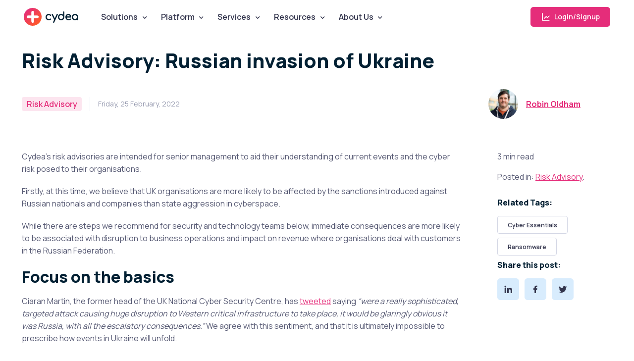

--- FILE ---
content_type: text/html; charset=UTF-8
request_url: https://cydea.com/blog/advisory-russia-ukraine/
body_size: 9268
content:
<!doctype html>
<html lang="en" data-bs-theme="light"><head>
  
  <meta charset="utf-8" />
  <meta name="viewport" content="width=device-width, initial-scale=1" />
  <link rel=“canonical” href=“https://cydea.com/blog/advisory-russia-ukraine/” />

  
  <title>Risk Advisory: Russian invasion of Ukraine — Cydea</title>
  <meta name="title" content="Risk Advisory: Russian invasion of Ukraine — Cydea" />
  <meta name="description" content="Cydea’s risk advisories are intended for senior management to aid their understanding of current events and the cyber risk posed to their organisations." />
  <meta name="keywords" content="cydea, cyber, info, information, security, infosec, Cyber Essentials, Ransomware" />

  
  <script defer data-domain="cydea.com" src="https://plausible.io/js/script.hash.outbound-links.pageview-props.tagged-events.js"></script>
  <script>window.plausible = window.plausible || function() { (window.plausible.q = window.plausible.q || []).push(arguments) }</script>


  
  <meta property="og:type" content="website" />
  <meta property="og:url" content="https://cydea.com/blog/advisory-russia-ukraine/" />
  <meta property="og:title" content="Risk Advisory: Russian invasion of Ukraine — Cydea" />
  <meta property="og:description" content="Cydea’s risk advisories are intended for senior management to aid their understanding of current events and the cyber risk posed to their organisations." />
  <meta property="og:image" content="https://cydea.com/images/cydea-social-default.jpg" />

  
  <meta property="twitter:card" content="summary_large_image" />
  <meta property="twitter:site" content="@cydeaHQ" />
  <meta property="twitter:url" content="https://cydea.com/blog/advisory-russia-ukraine/" />
  <meta property="twitter:title" content="Risk Advisory: Russian invasion of Ukraine — Cydea" />
  <meta property="twitter:description" content="Cydea’s risk advisories are intended for senior management to aid their understanding of current events and the cyber risk posed to their organisations." />
  <meta property="twitter:image" content="https://cydea.com/images/cydea-social-default.jpg" />

  
  <link rel="apple-touch-icon" sizes="180x180" href="/apple-touch-icon.png" />
  <link rel="icon" type="image/png" sizes="32x32" href="/favicon-32x32.png" />
  <link rel="icon" type="image/png" sizes="16x16" href="/favicon-16x16.png" />
  <link rel="manifest" href="/site.webmanifest" />

  
  <script src="/assets/js/theme-switcher.js"></script>

  
  <link rel="stylesheet" media="screen" href="/assets/vendor/boxicons/css/boxicons.min.css">
  <link rel="stylesheet" media="screen" href="/assets/vendor/swiper/swiper-bundle.min.css">
  <link rel="stylesheet" media="screen" href="/assets/vendor/lightgallery/css/lightgallery-bundle.min.css">


  
  <link rel="stylesheet" media="screen" href="/assets/css/theme.min.css">

  
  <link href="https://fonts.googleapis.com/css?family=Comfortaa&amp;display=swap" rel="stylesheet">
  <style>
    .cy-font { font-family: Comfortaa; }
  </style>

  
  <style>
    .page-loading {
      position: fixed;
      top: 0;
      right: 0;
      bottom: 0;
      left: 0;
      width: 100%;
      height: 100%;
      -webkit-transition: all .4s .2s ease-in-out;
      transition: all .4s .2s ease-in-out;
      background-color: #fff;
      opacity: 0;
      visibility: hidden;
      z-index: 9999;
    }
    [data-bs-theme="dark"] .page-loading {
      background-color: #0b0f19;
    }
    .page-loading.active {
      opacity: 1;
      visibility: visible;
    }
    .page-loading-inner {
      position: absolute;
      top: 50%;
      left: 0;
      width: 100%;
      text-align: center;
      -webkit-transform: translateY(-50%);
      transform: translateY(-50%);
      -webkit-transition: opacity .2s ease-in-out;
      transition: opacity .2s ease-in-out;
      opacity: 0;
    }
    .page-loading.active > .page-loading-inner {
      opacity: 1;
    }
    .page-loading-inner > span {
      display: block;
      font-size: 1rem;
      font-weight: normal;
      color: #9397ad;
    }
    [data-bs-theme="dark"] .page-loading-inner > span {
      color: #fff;
      opacity: .6;
    }
    .page-spinner {
      display: inline-block;
      width: 2.75rem;
      height: 2.75rem;
      margin-bottom: .75rem;
      vertical-align: text-bottom;
      border: .15em solid #b4b7c9;
      border-right-color: transparent;
      border-radius: 50%;
      -webkit-animation: spinner .75s linear infinite;
      animation: spinner .75s linear infinite;
    }
    [data-bs-theme="dark"] .page-spinner {
      border-color: rgba(255,255,255,.4);
      border-right-color: transparent;
    }
    @-webkit-keyframes spinner {
      100% {
        -webkit-transform: rotate(360deg);
        transform: rotate(360deg);
      }
    }
    @keyframes spinner {
      100% {
        -webkit-transform: rotate(360deg);
        transform: rotate(360deg);
      }
    }
  </style>

  
  <script>
    (function () {
      window.onload = function () {
        const preloader = document.querySelector('.page-loading');
        preloader.classList.remove('active');
        setTimeout(function () {
          preloader.remove();
        }, 1000);
      };
    })();
  </script>
</head>

<body><script id="__bs_script__">\/\/<![CDATA[
(function() {
 try {
   var script = document.createElement('script');
   if ('async') {
     script.async = true;
   }
   script.src = '/browser-sync/browser-sync-client.js?v=2.29.3'.replace("HOST", location.hostname);
   if (document.body) {
     document.body.appendChild(script);
   } else if (document.head) {
     document.head.appendChild(script);
   }
 } catch (e) {
   console.error("Browsersync: could not append script tag", e);
 }
})()
\/\/]]></script>

  
  <div class="page-loading active">
   <div class="page-loading-inner">
     <div class="page-spinner"></div><span>Loading...</span>
   </div>
  </div><header>





<nav class="header navbar navbar-expand-lg position-absolute navbar-sticky">
  <div class="container px-3">
    <a href="/" class="navbar-brand pe-3">
      <img src="/assets/img/cydea-plus-circle.svg" width="36" alt="Cydea">
      <span class="cy-font">cydea</span>
    </a>
    <div id="navbarNav" class="offcanvas offcanvas-end">
      <div class="offcanvas-header border-bottom">
        <h5 class="offcanvas-title">Menu</h5>
        <button type="button" class="btn-close" data-bs-dismiss="offcanvas" aria-label="Close"></button>
      </div>
      <div class="offcanvas-body">
        <ul class="navbar-nav me-auto mb-2 mb-lg-0">
          <li class="nav-item dropdown">
            <a href="#" class="nav-link dropdown-toggle" data-bs-toggle="dropdown" data-bs-auto-close="outside" aria-expanded="false">Solutions</a>
            <ul class="dropdown-menu">
              <li><a href="/solutions/improve-cyber-risk/" title="Improve cyber risk conversations" class="dropdown-item">Improve cyber risk conversations</a></li>
              <li><a href="/solutions/justify-cyber-spend/" title="Improve cyber risk conversations" class="dropdown-item">Justify cyber spending</a></li>
              <li><a href="/solutions/portfolio-value-creation/" title="Protect & grow my portfolio companies" class="dropdown-item">Portfolio value creation</a></li>
            </ul>
          </li>
          <li class="nav-item dropdown">
            <a href="/platform/" class="nav-link dropdown-toggle" data-bs-toggle="dropdown">Platform</a>
            <div class="dropdown-menu p-0">
              <div class="d-lg-flex">
                <div class="mega-dropdown-column pt-lg-3 pb-lg-4" style="--si-mega-dropdown-column-width: 15rem;">
                  <h6 class="px-3 mb-2">Cydea Risk Platform</h6>
                  <ul class="list-unstyled mb-0">
                    <li><a href="/platform/" class="dropdown-item">Platform</a></li>
                    <li><a href="/platform/#outcomes" class="dropdown-item">Outcomes</a></li>
                    <li><a href="/platform/#faq" class="dropdown-item">FAQ</a></li>
                    <li><a href="/platform/plans/" class="dropdown-item">Pricing</a></li>
                    <li><a href="https://risk.cydea.app/" class="dropdown-item">Sign in</a></li>
                  </ul>
                </div>
                <div class="mega-dropdown-column pt-lg-3 pb-lg-4">
                  <h6 class="px-3 mb-2">Resources</h6>
                  <ul class="list-unstyled mb-0">
                    <li><a href="/blog/introducing-cydea-risk-platform/" class="dropdown-item d-flex align-items-center">Introducing the platform</a></li>
                    <li><a href="/blog/qualitative-and-quantitative-risk-analysis/" class="dropdown-item">Qualitative vs quantitative</a></li>
                    <li><a href="/blog/precision-vs-accuracy-in-risk-assessments/" class="dropdown-item">Precision or accuracy?</a></li>
                    <li><a href="/blog/maths-explained-quantitative-risk-analysis/" class="dropdown-item">The maths explained!</a></li>
                  </ul>
                </div>
              </div>
            </div>
          </li>
          <li class="nav-item dropdown">
            <a href="/services/" class="nav-link dropdown-toggle" data-bs-toggle="dropdown">Services</a>
            <div class="dropdown-menu">
              <div class="d-lg-flex pt-lg-3">
                <div class="mega-dropdown-column">
                  <h6 class="px-3 mb-2">Cyber assessment</h6>
                  <ul class="list-unstyled mb-3">
                    <li><a href="/services/cyber-scorecard/" class="dropdown-item py-1">Cyber Scorecard</a></li>
                    <li><a href="/services/cyber-risk-analysis/" class="dropdown-item py-1">Quantified Risk Assessment</a></li>
                    <li><a href="/platform/" class="dropdown-item py-1">Cydea Risk Platform</a></li>
                  </ul>
                  <h6 class="px-3 mb-2">Security programmes</h6>
                  <ul class="list-unstyled mb-3">
                    <li><a href="/services/security-programme-management/" class="dropdown-item py-1">Security Improvement</a></li>
                    <li><a href="/services/security-operations-advisory/" class="dropdown-item py-1">SOC Transformation</a></li>
                  </ul>
                </div>
                <div class="mega-dropdown-column">
                  <h6 class="px-3 mb-2">For investors</h6>
                  <ul class="list-unstyled mb-3">
                    <li><a href="/services/cyber-due-diligence/" class="dropdown-item py-1">Cyber Due Diligence</a></li>
                    <li><a href="/services/portfolio-cyber-services/" class="dropdown-item py-1">Portfolio Cyber Services</a></li>
                    <li><a href="/services/security-programme-management/" class="dropdown-item py-1">Security Transformation</a></li>
                  </ul>
                  <h6 class="px-3 mb-2">Compliance</h6>
                  <ul class="list-unstyled mb-3">
                    <li><a href="/services/cyber-essentials/" class="dropdown-item py-1">Cyber Essentials</a></li>
                    <li><a href="/services/security-programme-management/" class="dropdown-item py-1">ISO 27001 Certification</a></li>
                    <li><a href="/services/ncsc-caf-cyber-assessment-framework/" class="dropdown-item py-1">CAF/NIS for Energy</a></li>
                    <li><a href="/services/dora-digital-operational-resillience/" class="dropdown-item py-1">DORA for Financial Services</a></li>
                  </ul>
                </div>
                <div class="mega-dropdown-column">
                  <h6 class="px-3 mb-2">More services</h6>
                  <ul class="list-unstyled mb-3">
                    <li><a href="/services/" class="dropdown-item py-1">View all</a></li>
                  </ul>
                  <h6 class="px-3 mb-2">Cyber experts</h6>
                  <ul class="list-unstyled mb-3">
                    <li class="px-3">Can't see what you're looking for?</li>
                    <li><a href="#contact" class="dropdown-item py-1">Contact us</a></li>
                  </ul>
                </div>
              </div>
            </div>
          </li>
          <li class="nav-item dropdown">
            <a href="#" class="nav-link dropdown-toggle" data-bs-toggle="dropdown" data-bs-auto-close="outside" aria-expanded="false">Resources</a>
            <ul class="dropdown-menu">
              <li><a href="/communicating-cyber/" class="dropdown-item">Communicating Cyber</a></li>
              <li><a href="/blog/" class="dropdown-item">Blog</a></li>
            </ul>
          </li>
          <li class="nav-item dropdown">
            <a href="/about/" class="nav-link dropdown-toggle" data-bs-toggle="dropdown" data-bs-auto-close="outside" aria-expanded="false">About Us</a>
            <ul class="dropdown-menu">
              <li><a href="/about/" class="dropdown-item">About Us</a></li>
              <li><a href="/careers/" class="dropdown-item">Careers</a></li>
              <li><a href="#contact" class="dropdown-item">Contact</a></li>
          </ul>
          </li>
        </ul>
      </div>
      <div class="offcanvas-header border-top">
        <a href="https://risk.cydea.app" class="btn btn-primary w-100 plausible-event-name=risk-platform-getstarted-nav" target="_blank" rel="noopener">
          <i class="bx bx-line-chart fs-4 lh-1 me-1"></i>
          &nbsp;Login/Signup
        </a>
      </div>
    </div>
    <button type="button" class="navbar-toggler" data-bs-toggle="offcanvas" data-bs-target="#navbarNav" aria-controls="navbarNav" aria-expanded="false" aria-label="Toggle navigation">
      <span class="navbar-toggler-icon"></span>
    </button>
    <a href="https://risk.cydea.app" class="btn btn-primary btn-sm fs-sm rounded d-none d-lg-inline-flex plausible-event-name=risk-platform-getstarted-nav" target="_blank" rel="noopener">
      <i class="bx bx-line-chart fs-5 lh-1 me-1"></i>
      &nbsp;Login/Signup
    </a>
  </div>
</nav>


</header>

  
  <main class="page-wrapper">

<div class="container mt-5"></div>

<section class="container pt-5 pb-3">
  <h1 class="pb-3" style="max-width: 970px;">Risk Advisory: Russian invasion of Ukraine</h1>
  <div class="d-flex flex-md-row flex-column align-items-md-center justify-content-md-between mb-3">
    <div class="d-flex align-items-center flex-wrap text-muted mb-md-0 mb-4">
      <div class="fs-xs border-end pe-3 me-3 mb-2">
        <span class="badge bg-faded-primary text-primary fs-base">Risk Advisory</span>
      </div>
      <div class="fs-sm pe-3 me-3 mb-2">Friday, 25 February, 2022</div>
    </div>
    <div class="d-flex align-items-center position-relative ps-md-3 pe-lg-5 mb-2">
      
      
      
        <img src="/images/people/robin-oldham.jpg" class="rounded-circle" width="60" alt="Robin Oldham">
        <div class="ps-3 me-3">
          <a href="/people/robin-oldham/" class="fw-semibold">Robin Oldham</a>
        </div>
    </div>
  </div>
</section>


<aside class="container mb-2 pt-4 pb-2 py-mg-4">
  <div class="row gy-4">

    
    <div class="col-lg-9">
        <p>Cydea’s risk advisories are intended for senior management to aid their understanding of current events and the cyber risk posed to their organisations.</p>
<p>Firstly, at this time, we believe that UK organisations are more likely to be affected by the sanctions introduced against Russian nationals and companies than state aggression in cyberspace.</p>
<p>While there are steps we recommend for security and technology teams below, immediate consequences are more likely to be associated with disruption to business operations and impact on revenue where organisations deal with customers in the Russian Federation.</p>
<h2 id="focus-on-the-basics">Focus on the basics</h2>
<p>Ciaran Martin, the former head of the UK National Cyber Security Centre, has <a href="https://twitter.com/ciaranmartinoxf/status/1496240171485908993">tweeted</a> saying <em>“​​were a really sophisticated, targeted attack causing huge disruption to Western critical infrastructure to take place, it would be glaringly obvious it was Russia, with all the escalatory consequences.”</em> We agree with this sentiment, and that it is ultimately impossible to prescribe how events in Ukraine will unfold.</p>
<p>We believe that ‘collateral damage’ from an unsophisticated attack is a more likely outcome for businesses to prepare for.</p>
<p>There is historic precedence for this, too, with a Russia-linked outbreak of the ‘NotPetya’ malware in Ukraine leading to <a href="https://www.wired.com/story/notpetya-cyberattack-ukraine-russia-code-crashed-the-world/">significant disruption to many companies and sectors worldwide</a>, from shipping giant Maersk, to law firm DLA Piper, and advertising giant WPP to tech provider Nuance.</p>
<h2 id="what-is-the-risk">What is the risk?</h2>
<p>Such an ‘unsophisticated attack’ will probably manifest as ransomware or ‘wiper’ malware designed to disrupt computer systems.</p>
<p>Source:</p>
<ul>
<li>Appearance of External Criminal actor</li>
</ul>
<p>Risk events:</p>
<ul>
<li>Malware/ransomware</li>
<li>System intrusion/software exploit</li>
</ul>
<p>Consequences:</p>
<ul>
<li>Operations/business disruption</li>
<li>Financial/unplanned costs</li>
</ul>
<h3 id="frequency-and-severity-factors">Frequency and severity factors</h3>
<p>Poor backup and disaster recovery procedures will increase the severity of this type of cyber security incident. Having a clear and tested incident response plan can help quickly identify anomalies and contain the consequences of cyber incidents.</p>
<p>Running older versions of software that contain known vulnerabilities increases the frequency of software exploits. Ensuring that externally facing systems have ‘multi-factor authentication’ enabled helps to prevent compromise from password guessing attacks. Both of these lead to unauthorised intrusion into IT systems.</p>
<h2 id="how-can-we-improve-our-posture">How can we improve our posture?</h2>
<p>In the event of it affecting many organisations, it will probably be indiscriminate, rather than targeted, in nature. Ensuring good basic cyber hygiene is the most effective form of defence against this sort of indiscriminate risk scenario, and many other common threats from cybercriminals, too.</p>
<p>The three questions below will help management teams understand if they are more, or less, exposed. Action should be taken by technology colleagues to address ‘negative’ answers:</p>
<ol>
<li>Are there any IT systems that we haven’t updated to the latest software versions?</li>
<li>When did we last test that we can recover critical systems from our backups?</li>
<li>Have we implemented multi-factor authentication on external systems (like Office 365, remote desktop and VPN)?</li>
</ol>
<p>Further guidance is available from the NCSC, who are also calling on UK organisations to ‘bolster their online defences’ by following these <a href="https://www.ncsc.gov.uk/guidance/actions-to-take-when-the-cyber-threat-is-heightened">steps to take when the cyber threat level is heightened</a>.</p>
<p><em>Cydea uses the Open Information Security Risk Universe (OISRU) as a framework and taxonomy for describing information security risks independently of models or methods of analysing risks. Find out more about our contribution to the project on our <a href="https://cydea.tools/">cydea.tools</a> site.</em></p>


        <div class="row">
          <div class="col-md-8">
            <h4>Want more?</h4>
            
            <p>Next: <a class="next" href="/blog/what-is-a-kri-kpi-part-1/">Understanding the difference between KPIs and KRIs</a></p>
            
            
            <p>Previous: <a class="previous" href="/blog/advisory-log4j/">Risk Advisory: Log4Shell Remote Code Execution Vulnerability</a></p>
            
          </div>
        </div>
    </div>

    
    <div class="col-lg-3 position-relative">
      <div class="sticky-top ms-xl-5 ms-lg-4 ps-xxl-4" style="top: 105px !important;">
        <span class="d-block mb-3">3 min read</span>

        <p>Posted in:
        
        
        
          
            
                <a href="/topics/risk-advisory">Risk Advisory</a>.</p>

        
        
        <div class="d-flex flex-sm-row flex-column pt-2">
          <div>
            <h6>Related Tags:</h6>
            
            <a href="/tags/cyber-essentials" class="btn btn-sm btn-outline-secondary me-2 mb-2">Cyber Essentials</a>
            
            <a href="/tags/ransomware" class="btn btn-sm btn-outline-secondary me-2 mb-2">Ransomware</a>
            
          </div>
        </div>
        


        <h6>Share this post:</h6>
        <div class="mb-4 pb-lg-3">
          <a href="https://www.linkedin.com/shareArticle?mini=true&url=https%3a%2f%2fcydea.com%2fblog%2fadvisory-russia-ukraine%2f&title=Risk%20Advisory%3a%20Russian%20invasion%20of%20Ukraine+%23CyberEssentials" target="_blank" rel="noopener noreferrer" title="Post on LinkedIn" class="btn btn-icon btn-secondary btn-linkedin me-2 mb-2" aria-label="LinkedIn">
            <i class="bx bxl-linkedin"></i>
          </a>
          <a href="https://www.facebook.com/sharer/sharer.php?u=https%3a%2f%2fcydea.com%2fblog%2fadvisory-russia-ukraine%2f" target="_blank" rel="noopener noreferrer" title="Share on Facebook" class="btn btn-icon btn-secondary btn-facebook me-2 mb-2" aria-label="Facebook">
            <i class="bx bxl-facebook"></i>
          </a>
          <a href="https://twitter.com/intent/tweet/?url=https%3a%2f%2fcydea.com%2fblog%2fadvisory-russia-ukraine%2f&amp;text=Risk%20Advisory%3a%20Russian%20invasion%20of%20Ukraine+%23CyberEssentials" target="_blank" rel="noopener noreferrer" title="Tweet this" class="btn btn-icon btn-secondary btn-twitter me-2 mb-2" aria-label="Twitter">
            <i class="bx bxl-twitter"></i>
          </a>
        </div>

        
        
      </div>
    </div>
  </div>
</aside>


<section class="container mb-5 pt-md-4">
  <div class="d-flex flex-sm-row flex-column align-items-center justify-content-between mb-4 pb-1 pb-md-3">
    <h2 class="h1 mb-sm-0">Recent posts</h2>
    <a href="/blog/" class="btn btn-lg btn-outline-primary ms-4">
      All posts
      <i class="bx bx-right-arrow-alt ms-1 me-n1 lh-1 lead"></i>
    </a>
  </div>

  <div class="swiper mx-n2" data-swiper-options='{
    "slidesPerView": 1,
    "spaceBetween": 8,
    "pagination": {
      "el": ".swiper-pagination",
      "clickable": true
    },
    "breakpoints": {
      "500": {
        "slidesPerView": 1
      },
      "700": {
        "slidesPerView": 2
      },
      "1000": {
        "slidesPerView": 3
      }
    }
  }'>
    <div class="swiper-wrapper">
      
      
      <div class="swiper-slide h-auto pb-3">
          <article class="card border-0 shadow-sm h-100">
    <div class="position-relative">
      <a href="/blog/analysis-paralysis-private-equity/" class="position-absolute top-0 start-0 w-100 h-100" aria-label="Read more"></a>
      <img src="https://cydea.com/images/blog/dashboard-analytics-og.jpg" class="card-img-top" alt="Image">
    </div>
    <div class="card-body pb-4">
      <div class="d-flex align-items-center justify-content-between mb-3">
        <span class="badge fs-sm text-nav bg-secondary text-decoration-none">Risk Management</span>
        <span class="fs-sm text-muted">7 January 2026</span>
      </div>
      <h3 class="h5 mb-0">
        <a href="/blog/analysis-paralysis-private-equity/">Analysis paralysis in private equity portfolios</a>
      </h3>
    </div>
    <div class="card-footer py-4">
      <a href="/people/lucia-turner/" class="d-flex align-items-center fw-bold text-dark text-decoration-none"><img src="/images/people/lucia-turner.jpg" class="rounded-circle me-3" width="48" alt="Lucia Turner" />
      Lucia Turner</a>
    </div>
  </article>

      </div>
      
      <div class="swiper-slide h-auto pb-3">
          <article class="card border-0 shadow-sm h-100">
    <div class="position-relative">
      <a href="/blog/our-partnership-with-synova/" class="position-absolute top-0 start-0 w-100 h-100" aria-label="Read more"></a>
      <img src="https://cydea.com/images/blog/sustainability-og.jpg" class="card-img-top" alt="Image">
    </div>
    <div class="card-body pb-4">
      <div class="d-flex align-items-center justify-content-between mb-3">
        <span class="badge fs-sm text-nav bg-secondary text-decoration-none">Risk Management</span>
        <span class="fs-sm text-muted">27 November 2025</span>
      </div>
      <h3 class="h5 mb-0">
        <a href="/blog/our-partnership-with-synova/">Strengthening Cyber Resilience: Our Partnership with Synova in Their Responsible Investing Journey</a>
      </h3>
    </div>
    <div class="card-footer py-4">
      <a href="/people/penny-yap/" class="d-flex align-items-center fw-bold text-dark text-decoration-none"><img src="/images/people/penny-yap.jpg" class="rounded-circle me-3" width="48" alt="Penny Yap" />
      Penny Yap</a>
    </div>
  </article>

      </div>
      
      <div class="swiper-slide h-auto pb-3">
          <article class="card border-0 shadow-sm h-100">
    <div class="position-relative">
      <a href="/blog/aligning-to-control-frameworks/" class="position-absolute top-0 start-0 w-100 h-100" aria-label="Read more"></a>
      <img src="https://cydea.com/images/blog/compliance-og.jpeg" class="card-img-top" alt="Image">
    </div>
    <div class="card-body pb-4">
      <div class="d-flex align-items-center justify-content-between mb-3">
        <span class="badge fs-sm text-nav bg-secondary text-decoration-none">Risk Management</span>
        <span class="fs-sm text-muted">10 November 2025</span>
      </div>
      <h3 class="h5 mb-0">
        <a href="/blog/aligning-to-control-frameworks/">Aligning to control frameworks</a>
      </h3>
    </div>
    <div class="card-footer py-4">
      <a href="/people/lucia-turner/" class="d-flex align-items-center fw-bold text-dark text-decoration-none"><img src="/images/people/lucia-turner.jpg" class="rounded-circle me-3" width="48" alt="Lucia Turner" />
      Lucia Turner</a>
    </div>
  </article>

      </div>
      
      <div class="swiper-slide h-auto pb-3">
          <article class="card border-0 shadow-sm h-100">
    <div class="position-relative">
      <a href="/blog/ai-in-cyber-security/" class="position-absolute top-0 start-0 w-100 h-100" aria-label="Read more"></a>
      <img src="https://cydea.com/images/blog/AI-blog-og.jpeg" class="card-img-top" alt="Image">
    </div>
    <div class="card-body pb-4">
      <div class="d-flex align-items-center justify-content-between mb-3">
        <span class="badge fs-sm text-nav bg-secondary text-decoration-none">Cyber Risk</span>
        <span class="fs-sm text-muted">4 November 2025</span>
      </div>
      <h3 class="h5 mb-0">
        <a href="/blog/ai-in-cyber-security/">AI in cyber security: Everything changes, yet nothing changes</a>
      </h3>
    </div>
    <div class="card-footer py-4">
      <a href="/people/nicolas-aristegui/" class="d-flex align-items-center fw-bold text-dark text-decoration-none"><img src="/images/people/nicolas-aristegui.jpg" class="rounded-circle me-3" width="48" alt="Nicolas Aristegui" />
      Nicolas Aristegui</a>
    </div>
  </article>

      </div>
      
      <div class="swiper-slide h-auto pb-3">
          <article class="card border-0 shadow-sm h-100">
    <div class="position-relative">
      <a href="/blog/risk-appetite-vs-risk-tolerance/" class="position-absolute top-0 start-0 w-100 h-100" aria-label="Read more"></a>
      <img src="https://cydea.com/images/blog/risk-appetite-blog-og.jpg" class="card-img-top" alt="Image">
    </div>
    <div class="card-body pb-4">
      <div class="d-flex align-items-center justify-content-between mb-3">
        <span class="badge fs-sm text-nav bg-secondary text-decoration-none">Risk Management</span>
        <span class="fs-sm text-muted">29 October 2025</span>
      </div>
      <h3 class="h5 mb-0">
        <a href="/blog/risk-appetite-vs-risk-tolerance/">Risk Appetite vs. Risk Tolerance</a>
      </h3>
    </div>
    <div class="card-footer py-4">
      <a href="/people/niall-mcelroy/" class="d-flex align-items-center fw-bold text-dark text-decoration-none"><img src="/images/people/niall-mcelroy.jpg" class="rounded-circle me-3" width="48" alt="Niall McElroy" />
      Niall McElroy</a>
    </div>
  </article>

      </div>
      
      <div class="swiper-slide h-auto pb-3">
          <article class="card border-0 shadow-sm h-100">
    <div class="position-relative">
      <a href="/blog/moving-away-from-pigs/" class="position-absolute top-0 start-0 w-100 h-100" aria-label="Read more"></a>
      <img src="https://cydea.com/images/blog/cydea-laptop-og.jpg" class="card-img-top" alt="Image">
    </div>
    <div class="card-body pb-4">
      <div class="d-flex align-items-center justify-content-between mb-3">
        <span class="badge fs-sm text-nav bg-secondary text-decoration-none">Risk Management</span>
        <span class="fs-sm text-muted">27 October 2025</span>
      </div>
      <h3 class="h5 mb-0">
        <a href="/blog/moving-away-from-pigs/">Bridging the Gap: Moving Away from PIGs</a>
      </h3>
    </div>
    <div class="card-footer py-4">
      <a href="/people/andrei-draghiciu/" class="d-flex align-items-center fw-bold text-dark text-decoration-none"><img src="/images/people/andrei-draghiciu.jpg" class="rounded-circle me-3" width="48" alt="Andrei Draghiciu" />
      Andrei Draghiciu</a>
    </div>
  </article>

      </div>
      
    </div>

    
    <div class="swiper-pagination position-relative pt-2 pt-sm-3 mt-4"></div>
    </div>

</section>



  </main>
<section id="contact" class="container zindex-2">
  <div class="bg-secondary rounded-3 py-5 px-3 px-sm-4 px-lg-0">
    <div class="row align-items-center pt-1 pb-2 py-lg-4">
      <div class="col-xl-4 col-lg-5 col-md-6 offset-lg-1 mb-4 pb-3 mb-md-0 pb-md-0">
        <h2 class="h1 mb-lg-4">Get in Touch</h2>
        <p class="pb-2 pb-md-4 pb-lg-5">What to discuss your needs or find out more about Cydea and how we can help? <br /><br /> Fill out the form and let us know how we can help,give us a call, or drop us an email.</p>
        <h3 class="mb-lg-4">Contact Info</h3>
        <ul class="list-unstyled pb-3 pb-md-4 pb-lg-5 mb-2">
          <li class="mb-2">
            <a href="tel:+442039207900" class="nav-link d-flex align-items-center p-0">
              <i class="bx bx-phone-call fs-xl text-primary me-2"></i>
              +44 (0) 20 3920 7900
            </a>
          </li>
          <li class="mb-2">
            <a href="mailto:hello@cydea.com" class="nav-link d-flex align-items-center p-0">
              <i class="bx bx-envelope fs-xl text-primary me-2"></i>
              hello@cydea.com
            </a>
          </li>
          <li class="mb-2">
            <a href="https://goo.gl/maps/sdgMoH2AMRaVCyXe7" class="nav-link d-flex align-items-center p-0">
              <i class="bx bx-map fs-xl text-primary me-2"></i>
              Milton Park Innovation Centre<br />99 Park Drive, Abingdon, OX14 4RY, UK
            </a>
          </li>
        </ul>
        <div class="d-flex">
          <a href="https://www.linkedin.com/company/cydea" class="btn btn-icon btn-outline-secondary btn-linkedin me-3" aria-label="LinkedIn">
            <i class="bx bxl-linkedin"></i>
          </a>
          <a href="https://infosec.exchange/@cydea" class="btn btn-icon btn-outline-secondary btn-mastodon me-3" aria-label="Mastodon">
            <i class="bx bxl-mastodon"></i>
          </a>
          <a href="https://twitter.com/cydeaHQ" class="btn btn-icon btn-outline-secondary btn-twitter me-3" aria-label="Twitter">
            <i class="bx bxl-twitter"></i>
          </a>
          <a href="https://www.facebook.com/cydea" class="btn btn-icon btn-outline-secondary btn-facebook me-3" aria-label="Facebook">
            <i class="bx bxl-facebook"></i>
          </a>
        </div>
      </div>
      <div class="col-lg-5 col-md-6 offset-xl-1">
        <div class="card border-0 shadow-sm p-sm-2">
          <div style="height: 15px;"></div>

          <div class="pipedriveWebForms" data-pd-webforms="https://webforms.pipedrive.com/f/1E1U8Da1VOvRxHmJXRmvcNXYHr7HJTgUgHBGqmNsEMbhRxp5VsyoXEgFcJd7hQXOr"><script src="https://webforms.pipedrive.com/f/loader"></script></div>

        </div>
      </div>
    </div>
  </div>
</section>

  
  <footer class="footer bg-dark pt-5 pb-4 pb-lg-5" style="margin-top: -150px;" data-bs-theme="dark">
  <div style="height: 158px;"></div>
  <div class="container pt-lg-4">
    <div class="row pb-5">
      <div class="col-lg-4 col-md-6">
        <div class="navbar-brand text-dark p-0 me-0 mb-3 mb-lg-4">
          <img src="/assets/img/cydea-plus-circle.svg" width="36" alt="Cydea">
          <span class="cy-font">cydea</span>
        </div>
          <p class="fs-sm text-light opacity-70 pb-lg-3 mb-4">We are an optimistic cyber security company building a safer, more secure world where more things go right.</p>
       </div>
       <div class="col-xl-6 col-lg-7 col-md-5 offset-xl-2 offset-md-1 pt-4 pt-md-1 pt-lg-0">
         <div id="footer-links" class="row">
           <div class="col-lg-4">
             <h6 class="mb-2">
               <a href="#popular-services" class="d-block text-dark dropdown-toggle d-lg-none py-2" data-bs-toggle="collapse">Popular services</a>
             </h6>
             <div id="popular-services" class="collapse d-lg-block" data-bs-parent="#footer-links">
               <ul class="nav flex-column pb-lg-1 mb-lg-3">
                 <li class="nav-item"><a href="/platform/" class="nav-link d-inline-block px-0 pt-1 pb-2">Cydea Risk Platform</a></li>
                 <li class="nav-item"><a href="/services/cyber-risk-analysis/" class="nav-link d-inline-block px-0 pt-1 pb-2">Risk Quantification</a></li>
                 <li class="nav-item"><a href="/services/ncsc-caf-cyber-assessment-framework/" class="nav-link d-inline-block px-0 pt-1 pb-2">Cyber Assessment Framework (CAF)</a></li>
                 <li class="nav-item"><a href="/services/cyber-due-diligence/" class="nav-link d-inline-block px-0 pt-1 pb-2">Cyber Due Diligence</a></li>
                 <li class="nav-item"><a href="/services/portfolio-cyber-services/" class="nav-link d-inline-block px-0 pt-1 pb-2">Portfolio Cyber for PE</a></li>
               </ul>
             </div>
           </div>
           <div class="col-xl-4 col-lg-3">
             <h6 class="mb-2">
               <a href="#social-links" class="d-block text-dark dropdown-toggle d-lg-none py-2" data-bs-toggle="collapse">Socials</a>
             </h6>
             <div id="social-links" class="collapse d-lg-block" data-bs-parent="#footer-links">
               <ul class="nav flex-column mb-2 mb-lg-0">
                <li class="nav-item"><a href="https://www.linkedin.com/company/cydea" class="nav-link d-inline-block px-0 pt-1 pb-2">LinkedIn</a></li>
                <li class="nav-item"><a href="https://twitter.com/cydeaHQ" class="nav-link d-inline-block px-0 pt-1 pb-2">X (Twitter)</a></li>
                <li class="nav-item"><a href="https://infosec.exchange/@cydea" class="nav-link d-inline-block px-0 pt-1 pb-2">Mastodon</a></li>
                <li class="nav-item"><a href="https://www.facebook.com/cydea" class="nav-link d-inline-block px-0 pt-1 pb-2">Facebook</a></li>
                <li class="nav-item"><a href="https://github.com/cydea" class="nav-link d-inline-block px-0 pt-1 pb-2">Github</a></li>
               </ul>
             </div>
           </div>
           <div class="col-xl-4 col-lg-5 pt-2 pt-lg-0">
             <h6 class="mb-2">
               <a href="#useful-links" class="d-block text-dark dropdown-toggle d-lg-none py-2" data-bs-toggle="collapse">Cydea</a>
             </h6>
             <div id="useful-links" class="collapse d-lg-block" data-bs-parent="#footer-links">
               <ul class="nav flex-column pb-lg-1 mb-lg-3">
                 <li class="nav-item"><a href="/" class="nav-link d-inline-block px-0 pt-1 pb-2">Home</a></li>
                 <li class="nav-item"><a href="/careers/" class="nav-link d-inline-block px-0 pt-1 pb-2">Careers</a></li>
                 <li class="nav-item"><a href="/blog/" class="nav-link d-inline-block px-0 pt-1 pb-2">Blog</a></li>
                 <li class="nav-item"><a href="#contact" class="nav-link d-inline-block px-0 pt-1 pb-2">Contact</a></li>
               </ul>
             </div>
           </div>
         </div>
       </div>
     </div>
    
     <p class="nav d-block fs-xs text-center text-md-start pb-2 pb-lg-0 mb-0">
       
        <div class="float-end">
          <div class="form-check form-switch mode-switch pe-lg-1 ms-auto me-4" data-bs-toggle="mode">
            <input type="checkbox" class="form-check-input" id="theme-mode">
            <label class="form-check-label d-none d-sm-block" for="theme-mode">Light</label>
            <label class="form-check-label d-none d-sm-block" for="theme-mode">Dark</label>
          </div>
        </div>
       <span class="text-light opacity-50">&copy; 2026 Cydea Ltd. Registered in England and Wales, 12204451. Cydea is a registered trademark. </span>
       <a class="nav-link d-inline-block p-0" href="/privacy/" target="_blank" rel="noopener">Privacy & how we use data</a>
     </p>
   </div>
 </footer>


<script src="https://cdn.jsdelivr.net/npm/bootstrap@5.3.3/dist/js/bootstrap.bundle.min.js" integrity="sha384-YvpcrYf0tY3lHB60NNkmXc5s9fDVZLESaAA55NDzOxhy9GkcIdslK1eN7N6jIeHz" crossorigin="anonymous"></script>


<script src="https://code.jquery.com/jquery-3.2.1.slim.min.js" integrity="sha384-KJ3o2DKtIkvYIK3UENzmM7KCkRr/rE9/Qpg6aAZGJwFDMVNA/GpGFF93hXpG5KkN" crossorigin="anonymous"></script>
<script type="text/javascript">
  $(document).on("scroll", function () {
  var pageTop = $(document).scrollTop()
  var pageBottom = pageTop + $(window).height()
  var tags = $(".cy-slide-in-pre")

  for (var i = 0; i < tags.length; i++) {
  var tag = tags[i]

  if ($(tag).position().top < pageBottom) {
    $(tag).addClass("cy-slide-in-post")
  }
  }
  })
</script>


<script src="/assets/vendor/swiper/swiper-bundle.min.js"></script>
<script src="/assets/vendor/lightgallery/lightgallery.min.js"></script>
<script src="/assets/vendor/lightgallery/plugins/video/lg-video.min.js"></script>


<script src="/assets/js/theme.min.js"></script>


<script>window.pipedriveLeadboosterConfig = {base: 'leadbooster-chat.pipedrive.com',companyId: 7232931,playbookUuid: 'da7be02e-99da-4240-b2c8-ef10c0a887ac',version: 2};(function () {var w = window;if (w.LeadBooster) {console.warn('LeadBooster already exists');} else {w.LeadBooster = {q: [],on: function (n, h) {this.q.push({ t: 'o', n: n, h: h });},trigger: function (n) {this.q.push({ t: 't', n: n });},};}})();</script><script src="https://leadbooster-chat.pipedrive.com/assets/loader.js" async></script>



<script async src="https://www.googletagmanager.com/gtag/js?id=G-B2Q4012TJJ"></script>
<script>
  window.dataLayer = window.dataLayer || [];
  function gtag(){dataLayer.push(arguments);}
  gtag('js', new Date());

  gtag('config', 'G-B2Q4012TJJ');
</script>


<script type="text/javascript">
_linkedin_partner_id = "1713273";
window._linkedin_data_partner_ids = window._linkedin_data_partner_ids || [];
window._linkedin_data_partner_ids.push(_linkedin_partner_id);
</script><script type="text/javascript">
(function(){var s = document.getElementsByTagName("script")[0];
var b = document.createElement("script");
b.type = "text/javascript";b.async = true;
b.src = "https://snap.licdn.com/li.lms-analytics/insight.min.js";
s.parentNode.insertBefore(b, s);})();
</script>
<noscript>
<img height="1" width="1" style="display:none;" alt="" src="https://px.ads.linkedin.com/collect/?pid=1713273&fmt=gif" />
</noscript>



  
  <script src="/assets/vendor/parallax-js/dist/parallax.min.js"></script>
  <script src="/assets/vendor/jarallax/dist/jarallax.min.js"></script>
  <script src="/assets/vendor/rellax/rellax.min.js"></script>
  <script src="/assets/vendor/swiper/swiper-bundle.min.js"></script>

  
  <script src="/assets/js/theme.min.js"></script>
</body>
</html>


--- FILE ---
content_type: image/svg+xml
request_url: https://cydea.com/assets/img/cydea-plus-circle.svg
body_size: -96
content:
<?xml version="1.0" encoding="UTF-8"?>
<svg id="Layer_1" data-name="Layer 1" xmlns="http://www.w3.org/2000/svg" xmlns:xlink="http://www.w3.org/1999/xlink" viewBox="0 0 1064 1064">
  <defs>
    <style>
      .cls-1 {
        fill: url(#linear-gradient);
      }

      .cls-2 {
        fill: #fff;
      }
    </style>
    <linearGradient id="linear-gradient" x1="155.82" y1="155.82" x2="908.18" y2="908.18" gradientUnits="userSpaceOnUse">
      <stop offset="0" stop-color="#e52d7a"/>
      <stop offset="1" stop-color="#ff5a28"/>
    </linearGradient>
  </defs>
  <circle class="cls-1" cx="532" cy="532" r="532"/>
  <path class="cls-2" d="M531.25,889.68c-22.19,0-40.59-7.29-55.21-21.92-14.62-14.62-21.92-33.02-21.92-55.21v-202.65h-202.67c-22.19,0-40.59-7.55-55.21-22.68-14.62-15.13-21.92-33.79-21.92-55.98s7.29-40.57,21.92-55.19,33.02-21.94,55.21-21.94h202.67v-202.65c0-21.17,7.8-39.31,23.43-54.45,15.63-15.12,33.53-22.68,53.7-22.68,23.18,0,41.83,7.31,55.94,21.94,14.11,14.62,21.19,33.02,21.19,55.19v202.65h202.65c21.17,0,39.57,7.57,55.19,22.7,15.63,15.13,23.45,33.28,23.45,54.43,0,22.19-7.82,40.84-23.45,55.98-15.63,15.13-34.02,22.68-55.19,22.68h-202.65v202.65c0,22.19-7.07,40.59-21.19,55.21s-32.77,21.92-55.94,21.92Z"/>
</svg>